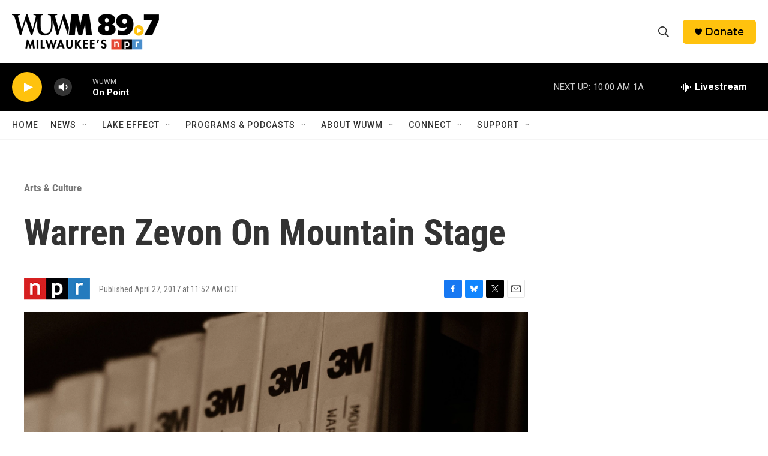

--- FILE ---
content_type: text/html; charset=utf-8
request_url: https://www.google.com/recaptcha/api2/aframe
body_size: 248
content:
<!DOCTYPE HTML><html><head><meta http-equiv="content-type" content="text/html; charset=UTF-8"></head><body><script nonce="05iovgP4_EUJKD3a8-clzQ">/** Anti-fraud and anti-abuse applications only. See google.com/recaptcha */ try{var clients={'sodar':'https://pagead2.googlesyndication.com/pagead/sodar?'};window.addEventListener("message",function(a){try{if(a.source===window.parent){var b=JSON.parse(a.data);var c=clients[b['id']];if(c){var d=document.createElement('img');d.src=c+b['params']+'&rc='+(localStorage.getItem("rc::a")?sessionStorage.getItem("rc::b"):"");window.document.body.appendChild(d);sessionStorage.setItem("rc::e",parseInt(sessionStorage.getItem("rc::e")||0)+1);localStorage.setItem("rc::h",'1768578554041');}}}catch(b){}});window.parent.postMessage("_grecaptcha_ready", "*");}catch(b){}</script></body></html>